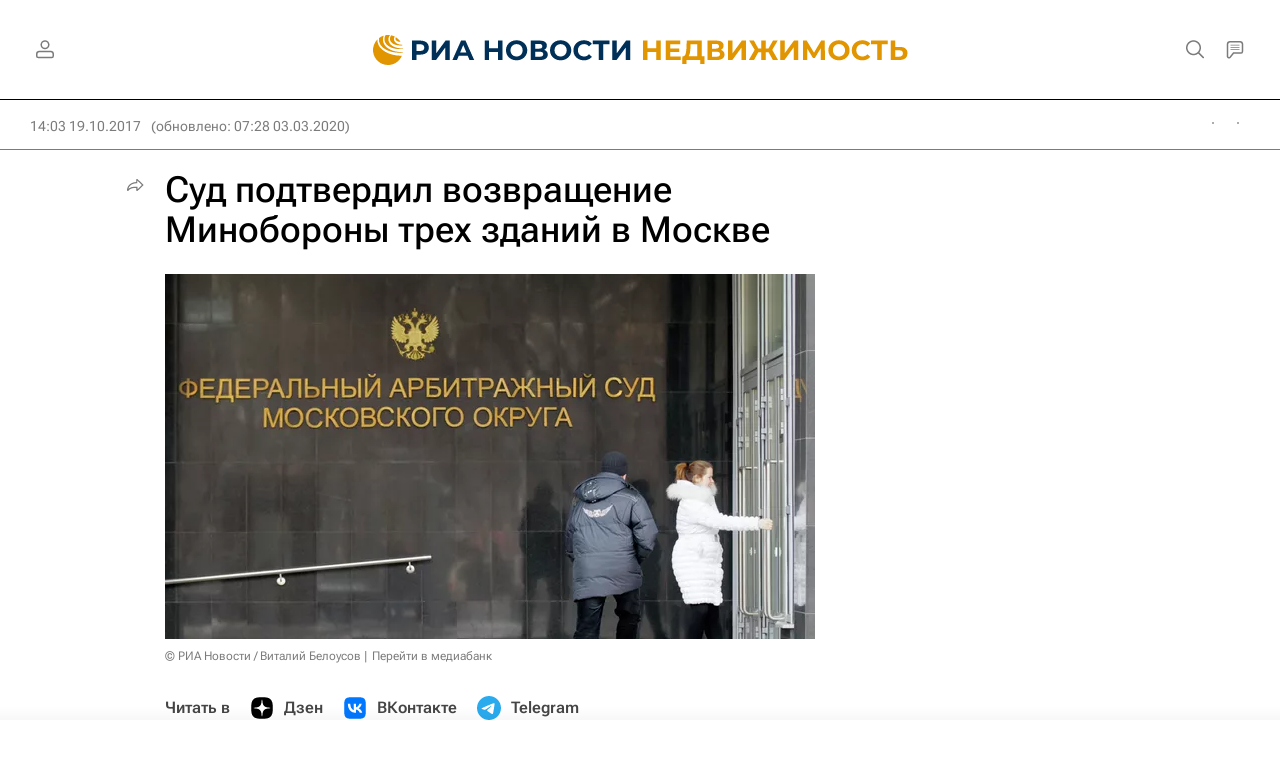

--- FILE ---
content_type: text/html
request_url: https://tns-counter.ru/nc01a**R%3Eundefined*rian_ru/ru/UTF-8/tmsec=rian_ru/909049498***
body_size: -73
content:
55CB7338695F412BX1767850283:55CB7338695F412BX1767850283